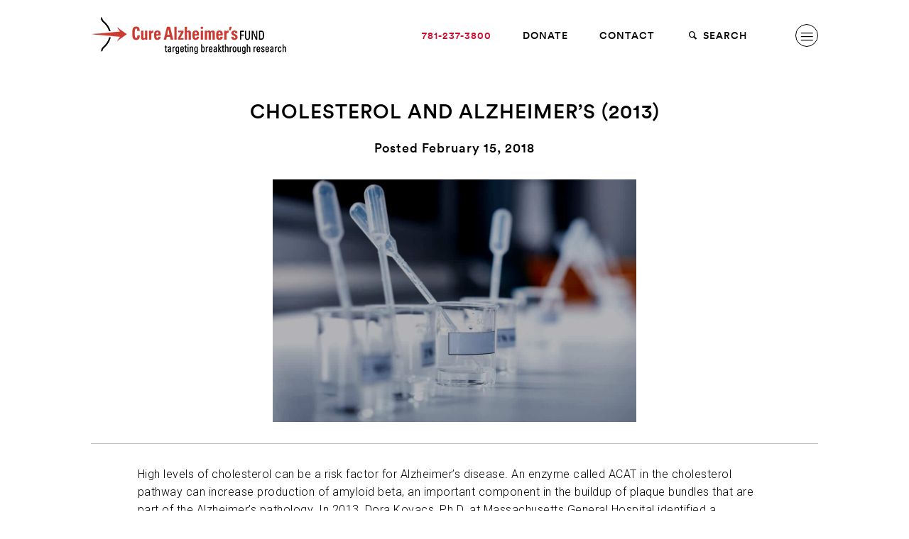

--- FILE ---
content_type: text/html; charset=UTF-8
request_url: https://curealz.org/news-and-events/cholesterol-alzheimers-2013/
body_size: 15629
content:
<!DOCTYPE HTML>
<!--[if lt IE 9]><html class="no-js lt-ie9"> <![endif]-->
<!--[if IE 9]><html class="ie9"> <![endif]-->
<!--[if gt IE 9]><!--><html class="no-js"><!--<![endif]-->
<head>
	<meta charset="utf-8">
	<meta http-equiv="x-ua-compatible" content="ie=edge">
	<meta name="viewport" content="width=device-width, initial-scale=1">
	<link rel="profile" href="http://gmpg.org/xfn/11">
	<link rel="pingback" href="https://curealz.org/xmlrpc.php">

	<link rel="apple-touch-icon" sizes="180x180" href="/wp-content/themes/wpx/assets/images/favicons/apple-touch-icon.png">
	<link rel="icon" type="image/png" sizes="32x32" href="/wp-content/themes/wpx/assets/images/favicons/favicon-32x32.png">
	<link rel="icon" type="image/png" sizes="192x192" href="/wp-content/themes/wpx/assets/images/favicons/android-chrome-192x192.png">
	<link rel="icon" type="image/png" sizes="16x16" href="/wp-content/themes/wpx/assets/images/favicons/favicon-16x16.png">
	<link rel="manifest" href="/wp-content/themes/wpx/assets/images/favicons/site.webmanifest">
	<link rel="mask-icon" href="/wp-content/themes/wpx/assets/images/favicons/safari-pinned-tab.svg" color="#cc0c2f">
	<link rel="shortcut icon" href="/wp-content/themes/wpx/assets/images/favicons/favicon.ico">
	<meta name="msapplication-TileColor" content="#ffffff">
	<meta name="msapplication-TileImage" content="/wp-content/themes/wpx/assets/images/favicons/mstile-144x144.png">
	<meta name="msapplication-config" content="/wp-content/themes/wpx/assets/images/favicons/browserconfig.xml">
	<meta name="theme-color" content="#ffffff">

	<link rel="preconnect" href="https://fonts.googleapis.com">
	<link rel="preconnect" href="https://fonts.gstatic.com" crossorigin>
	<link href="https://fonts.googleapis.com/css2?family=Roboto+Slab:wght@100;300&family=Roboto:ital,wght@0,100;0,300;0,400;0,500;0,700;1,100;1,300;1,400;1,500;1,700&display=swap" rel="stylesheet">

	<meta name='robots' content='index, follow, max-image-preview:large, max-snippet:-1, max-video-preview:-1' />
	<style>img:is([sizes="auto" i], [sizes^="auto," i]) { contain-intrinsic-size: 3000px 1500px }</style>
	
	<!-- This site is optimized with the Yoast SEO plugin v26.8 - https://yoast.com/product/yoast-seo-wordpress/ -->
	<title>Cholesterol and Alzheimer&#039;s (2013) &#8211; Cure Alzheimer&#039;s Fund</title>
	<meta name="description" content="High levels of cholesterol can be a risk factor for Alzheimer’s disease. An enzyme called ACAT in the cholesterol pathway can increase production of" />
	<link rel="canonical" href="https://curealz.org/news-and-events/cholesterol-alzheimers-2013/" />
	<meta property="og:locale" content="en_US" />
	<meta property="og:type" content="article" />
	<meta property="og:title" content="Cholesterol and Alzheimer&#039;s (2013) &#8211; Cure Alzheimer&#039;s Fund" />
	<meta property="og:description" content="High levels of cholesterol can be a risk factor for Alzheimer’s disease. An enzyme called ACAT in the cholesterol pathway can increase production of" />
	<meta property="og:url" content="https://curealz.org/news-and-events/cholesterol-alzheimers-2013/" />
	<meta property="og:site_name" content="Cure Alzheimer&#039;s Fund" />
	<meta property="article:publisher" content="https://www.facebook.com/CureAlzheimers" />
	<meta property="article:published_time" content="2018-02-15T15:00:02+00:00" />
	<meta property="article:modified_time" content="2018-03-02T23:25:02+00:00" />
	<meta property="og:image" content="https://curealz.org/wp-content/uploads/2018/02/iStock-629073294-1.jpg" />
	<meta property="og:image:width" content="1800" />
	<meta property="og:image:height" content="1200" />
	<meta property="og:image:type" content="image/jpeg" />
	<meta name="author" content="Beth Almeida" />
	<meta name="twitter:card" content="summary_large_image" />
	<meta name="twitter:creator" content="@CureAlzheimers" />
	<meta name="twitter:site" content="@CureAlzheimers" />
	<meta name="twitter:label1" content="Written by" />
	<meta name="twitter:data1" content="Beth Almeida" />
	<script type="application/ld+json" class="yoast-schema-graph">{"@context":"https://schema.org","@graph":[{"@type":"Article","@id":"https://curealz.org/news-and-events/cholesterol-alzheimers-2013/#article","isPartOf":{"@id":"https://curealz.org/news-and-events/cholesterol-alzheimers-2013/"},"author":{"name":"Beth Almeida","@id":"https://curealz.org/#/schema/person/a742e0433b6ccc6cbcb6e5bfda96dd0a"},"headline":"Cholesterol and Alzheimer&#8217;s (2013)","datePublished":"2018-02-15T15:00:02+00:00","dateModified":"2018-03-02T23:25:02+00:00","mainEntityOfPage":{"@id":"https://curealz.org/news-and-events/cholesterol-alzheimers-2013/"},"wordCount":97,"publisher":{"@id":"https://curealz.org/#organization"},"image":{"@id":"https://curealz.org/news-and-events/cholesterol-alzheimers-2013/#primaryimage"},"thumbnailUrl":"https://curealz.org/wp-content/uploads/2018/02/iStock-629073294-1.jpg","articleSection":["Cholesterol","Discoveries"],"inLanguage":"en-US"},{"@type":"WebPage","@id":"https://curealz.org/news-and-events/cholesterol-alzheimers-2013/","url":"https://curealz.org/news-and-events/cholesterol-alzheimers-2013/","name":"Cholesterol and Alzheimer's (2013) &#8211; Cure Alzheimer&#039;s Fund","isPartOf":{"@id":"https://curealz.org/#website"},"primaryImageOfPage":{"@id":"https://curealz.org/news-and-events/cholesterol-alzheimers-2013/#primaryimage"},"image":{"@id":"https://curealz.org/news-and-events/cholesterol-alzheimers-2013/#primaryimage"},"thumbnailUrl":"https://curealz.org/wp-content/uploads/2018/02/iStock-629073294-1.jpg","datePublished":"2018-02-15T15:00:02+00:00","dateModified":"2018-03-02T23:25:02+00:00","description":"High levels of cholesterol can be a risk factor for Alzheimer’s disease. An enzyme called ACAT in the cholesterol pathway can increase production of","breadcrumb":{"@id":"https://curealz.org/news-and-events/cholesterol-alzheimers-2013/#breadcrumb"},"inLanguage":"en-US","potentialAction":[{"@type":"ReadAction","target":["https://curealz.org/news-and-events/cholesterol-alzheimers-2013/"]}]},{"@type":"ImageObject","inLanguage":"en-US","@id":"https://curealz.org/news-and-events/cholesterol-alzheimers-2013/#primaryimage","url":"https://curealz.org/wp-content/uploads/2018/02/iStock-629073294-1.jpg","contentUrl":"https://curealz.org/wp-content/uploads/2018/02/iStock-629073294-1.jpg","width":1800,"height":1200},{"@type":"BreadcrumbList","@id":"https://curealz.org/news-and-events/cholesterol-alzheimers-2013/#breadcrumb","itemListElement":[{"@type":"ListItem","position":1,"name":"Home","item":"https://curealz.org/"},{"@type":"ListItem","position":2,"name":"Cholesterol and Alzheimer&#8217;s (2013)"}]},{"@type":"WebSite","@id":"https://curealz.org/#website","url":"https://curealz.org/","name":"Cure Alzheimer's Fund","description":"Cure Alzheimer&#039;s Fund is the only organization with a clear plan to end Alzheimer&#039;s disease. All donations go directly to research.","publisher":{"@id":"https://curealz.org/#organization"},"potentialAction":[{"@type":"SearchAction","target":{"@type":"EntryPoint","urlTemplate":"https://curealz.org/?s={search_term_string}"},"query-input":{"@type":"PropertyValueSpecification","valueRequired":true,"valueName":"search_term_string"}}],"inLanguage":"en-US"},{"@type":"Organization","@id":"https://curealz.org/#organization","name":"Cure Alzheimer's Fund","url":"https://curealz.org/","logo":{"@type":"ImageObject","inLanguage":"en-US","@id":"https://curealz.org/#/schema/logo/image/","url":"https://curealz.org/wp-content/uploads/2018/03/logo-cure@2x.png","contentUrl":"https://curealz.org/wp-content/uploads/2018/03/logo-cure@2x.png","width":552,"height":119,"caption":"Cure Alzheimer's Fund"},"image":{"@id":"https://curealz.org/#/schema/logo/image/"},"sameAs":["https://www.facebook.com/CureAlzheimers","https://x.com/CureAlzheimers","https://www.youtube.com/user/CureAlzheimers"]},{"@type":"Person","@id":"https://curealz.org/#/schema/person/a742e0433b6ccc6cbcb6e5bfda96dd0a","name":"Beth Almeida","image":{"@type":"ImageObject","inLanguage":"en-US","@id":"https://curealz.org/#/schema/person/image/","url":"https://secure.gravatar.com/avatar/2c6321dd9c5b50afec07714ee295a29d2c6f5c7c41d818517928fa81e7662d62?s=96&d=mm&r=g","contentUrl":"https://secure.gravatar.com/avatar/2c6321dd9c5b50afec07714ee295a29d2c6f5c7c41d818517928fa81e7662d62?s=96&d=mm&r=g","caption":"Beth Almeida"}}]}</script>
	<!-- / Yoast SEO plugin. -->


<link href='https://fonts.gstatic.com' crossorigin rel='preconnect' />
<link rel="alternate" type="application/rss+xml" title="Cure Alzheimer&#039;s Fund &raquo; Feed" href="https://curealz.org/feed/" />
<style id='wp-emoji-styles-inline-css' type='text/css'>

	img.wp-smiley, img.emoji {
		display: inline !important;
		border: none !important;
		box-shadow: none !important;
		height: 1em !important;
		width: 1em !important;
		margin: 0 0.07em !important;
		vertical-align: -0.1em !important;
		background: none !important;
		padding: 0 !important;
	}
</style>
<link rel='stylesheet' id='wp-block-library-css' href='https://curealz.org/wp-includes/css/dist/block-library/style.min.css?ver=6.8.3' type='text/css' media='all' />
<style id='classic-theme-styles-inline-css' type='text/css'>
/*! This file is auto-generated */
.wp-block-button__link{color:#fff;background-color:#32373c;border-radius:9999px;box-shadow:none;text-decoration:none;padding:calc(.667em + 2px) calc(1.333em + 2px);font-size:1.125em}.wp-block-file__button{background:#32373c;color:#fff;text-decoration:none}
</style>
<style id='safe-svg-svg-icon-style-inline-css' type='text/css'>
.safe-svg-cover{text-align:center}.safe-svg-cover .safe-svg-inside{display:inline-block;max-width:100%}.safe-svg-cover svg{fill:currentColor;height:100%;max-height:100%;max-width:100%;width:100%}

</style>
<style id='global-styles-inline-css' type='text/css'>
:root{--wp--preset--aspect-ratio--square: 1;--wp--preset--aspect-ratio--4-3: 4/3;--wp--preset--aspect-ratio--3-4: 3/4;--wp--preset--aspect-ratio--3-2: 3/2;--wp--preset--aspect-ratio--2-3: 2/3;--wp--preset--aspect-ratio--16-9: 16/9;--wp--preset--aspect-ratio--9-16: 9/16;--wp--preset--color--black: #000000;--wp--preset--color--cyan-bluish-gray: #abb8c3;--wp--preset--color--white: #ffffff;--wp--preset--color--pale-pink: #f78da7;--wp--preset--color--vivid-red: #cf2e2e;--wp--preset--color--luminous-vivid-orange: #ff6900;--wp--preset--color--luminous-vivid-amber: #fcb900;--wp--preset--color--light-green-cyan: #7bdcb5;--wp--preset--color--vivid-green-cyan: #00d084;--wp--preset--color--pale-cyan-blue: #8ed1fc;--wp--preset--color--vivid-cyan-blue: #0693e3;--wp--preset--color--vivid-purple: #9b51e0;--wp--preset--gradient--vivid-cyan-blue-to-vivid-purple: linear-gradient(135deg,rgba(6,147,227,1) 0%,rgb(155,81,224) 100%);--wp--preset--gradient--light-green-cyan-to-vivid-green-cyan: linear-gradient(135deg,rgb(122,220,180) 0%,rgb(0,208,130) 100%);--wp--preset--gradient--luminous-vivid-amber-to-luminous-vivid-orange: linear-gradient(135deg,rgba(252,185,0,1) 0%,rgba(255,105,0,1) 100%);--wp--preset--gradient--luminous-vivid-orange-to-vivid-red: linear-gradient(135deg,rgba(255,105,0,1) 0%,rgb(207,46,46) 100%);--wp--preset--gradient--very-light-gray-to-cyan-bluish-gray: linear-gradient(135deg,rgb(238,238,238) 0%,rgb(169,184,195) 100%);--wp--preset--gradient--cool-to-warm-spectrum: linear-gradient(135deg,rgb(74,234,220) 0%,rgb(151,120,209) 20%,rgb(207,42,186) 40%,rgb(238,44,130) 60%,rgb(251,105,98) 80%,rgb(254,248,76) 100%);--wp--preset--gradient--blush-light-purple: linear-gradient(135deg,rgb(255,206,236) 0%,rgb(152,150,240) 100%);--wp--preset--gradient--blush-bordeaux: linear-gradient(135deg,rgb(254,205,165) 0%,rgb(254,45,45) 50%,rgb(107,0,62) 100%);--wp--preset--gradient--luminous-dusk: linear-gradient(135deg,rgb(255,203,112) 0%,rgb(199,81,192) 50%,rgb(65,88,208) 100%);--wp--preset--gradient--pale-ocean: linear-gradient(135deg,rgb(255,245,203) 0%,rgb(182,227,212) 50%,rgb(51,167,181) 100%);--wp--preset--gradient--electric-grass: linear-gradient(135deg,rgb(202,248,128) 0%,rgb(113,206,126) 100%);--wp--preset--gradient--midnight: linear-gradient(135deg,rgb(2,3,129) 0%,rgb(40,116,252) 100%);--wp--preset--font-size--small: 13px;--wp--preset--font-size--medium: 20px;--wp--preset--font-size--large: 36px;--wp--preset--font-size--x-large: 42px;--wp--preset--spacing--20: 0.44rem;--wp--preset--spacing--30: 0.67rem;--wp--preset--spacing--40: 1rem;--wp--preset--spacing--50: 1.5rem;--wp--preset--spacing--60: 2.25rem;--wp--preset--spacing--70: 3.38rem;--wp--preset--spacing--80: 5.06rem;--wp--preset--shadow--natural: 6px 6px 9px rgba(0, 0, 0, 0.2);--wp--preset--shadow--deep: 12px 12px 50px rgba(0, 0, 0, 0.4);--wp--preset--shadow--sharp: 6px 6px 0px rgba(0, 0, 0, 0.2);--wp--preset--shadow--outlined: 6px 6px 0px -3px rgba(255, 255, 255, 1), 6px 6px rgba(0, 0, 0, 1);--wp--preset--shadow--crisp: 6px 6px 0px rgba(0, 0, 0, 1);}:where(.is-layout-flex){gap: 0.5em;}:where(.is-layout-grid){gap: 0.5em;}body .is-layout-flex{display: flex;}.is-layout-flex{flex-wrap: wrap;align-items: center;}.is-layout-flex > :is(*, div){margin: 0;}body .is-layout-grid{display: grid;}.is-layout-grid > :is(*, div){margin: 0;}:where(.wp-block-columns.is-layout-flex){gap: 2em;}:where(.wp-block-columns.is-layout-grid){gap: 2em;}:where(.wp-block-post-template.is-layout-flex){gap: 1.25em;}:where(.wp-block-post-template.is-layout-grid){gap: 1.25em;}.has-black-color{color: var(--wp--preset--color--black) !important;}.has-cyan-bluish-gray-color{color: var(--wp--preset--color--cyan-bluish-gray) !important;}.has-white-color{color: var(--wp--preset--color--white) !important;}.has-pale-pink-color{color: var(--wp--preset--color--pale-pink) !important;}.has-vivid-red-color{color: var(--wp--preset--color--vivid-red) !important;}.has-luminous-vivid-orange-color{color: var(--wp--preset--color--luminous-vivid-orange) !important;}.has-luminous-vivid-amber-color{color: var(--wp--preset--color--luminous-vivid-amber) !important;}.has-light-green-cyan-color{color: var(--wp--preset--color--light-green-cyan) !important;}.has-vivid-green-cyan-color{color: var(--wp--preset--color--vivid-green-cyan) !important;}.has-pale-cyan-blue-color{color: var(--wp--preset--color--pale-cyan-blue) !important;}.has-vivid-cyan-blue-color{color: var(--wp--preset--color--vivid-cyan-blue) !important;}.has-vivid-purple-color{color: var(--wp--preset--color--vivid-purple) !important;}.has-black-background-color{background-color: var(--wp--preset--color--black) !important;}.has-cyan-bluish-gray-background-color{background-color: var(--wp--preset--color--cyan-bluish-gray) !important;}.has-white-background-color{background-color: var(--wp--preset--color--white) !important;}.has-pale-pink-background-color{background-color: var(--wp--preset--color--pale-pink) !important;}.has-vivid-red-background-color{background-color: var(--wp--preset--color--vivid-red) !important;}.has-luminous-vivid-orange-background-color{background-color: var(--wp--preset--color--luminous-vivid-orange) !important;}.has-luminous-vivid-amber-background-color{background-color: var(--wp--preset--color--luminous-vivid-amber) !important;}.has-light-green-cyan-background-color{background-color: var(--wp--preset--color--light-green-cyan) !important;}.has-vivid-green-cyan-background-color{background-color: var(--wp--preset--color--vivid-green-cyan) !important;}.has-pale-cyan-blue-background-color{background-color: var(--wp--preset--color--pale-cyan-blue) !important;}.has-vivid-cyan-blue-background-color{background-color: var(--wp--preset--color--vivid-cyan-blue) !important;}.has-vivid-purple-background-color{background-color: var(--wp--preset--color--vivid-purple) !important;}.has-black-border-color{border-color: var(--wp--preset--color--black) !important;}.has-cyan-bluish-gray-border-color{border-color: var(--wp--preset--color--cyan-bluish-gray) !important;}.has-white-border-color{border-color: var(--wp--preset--color--white) !important;}.has-pale-pink-border-color{border-color: var(--wp--preset--color--pale-pink) !important;}.has-vivid-red-border-color{border-color: var(--wp--preset--color--vivid-red) !important;}.has-luminous-vivid-orange-border-color{border-color: var(--wp--preset--color--luminous-vivid-orange) !important;}.has-luminous-vivid-amber-border-color{border-color: var(--wp--preset--color--luminous-vivid-amber) !important;}.has-light-green-cyan-border-color{border-color: var(--wp--preset--color--light-green-cyan) !important;}.has-vivid-green-cyan-border-color{border-color: var(--wp--preset--color--vivid-green-cyan) !important;}.has-pale-cyan-blue-border-color{border-color: var(--wp--preset--color--pale-cyan-blue) !important;}.has-vivid-cyan-blue-border-color{border-color: var(--wp--preset--color--vivid-cyan-blue) !important;}.has-vivid-purple-border-color{border-color: var(--wp--preset--color--vivid-purple) !important;}.has-vivid-cyan-blue-to-vivid-purple-gradient-background{background: var(--wp--preset--gradient--vivid-cyan-blue-to-vivid-purple) !important;}.has-light-green-cyan-to-vivid-green-cyan-gradient-background{background: var(--wp--preset--gradient--light-green-cyan-to-vivid-green-cyan) !important;}.has-luminous-vivid-amber-to-luminous-vivid-orange-gradient-background{background: var(--wp--preset--gradient--luminous-vivid-amber-to-luminous-vivid-orange) !important;}.has-luminous-vivid-orange-to-vivid-red-gradient-background{background: var(--wp--preset--gradient--luminous-vivid-orange-to-vivid-red) !important;}.has-very-light-gray-to-cyan-bluish-gray-gradient-background{background: var(--wp--preset--gradient--very-light-gray-to-cyan-bluish-gray) !important;}.has-cool-to-warm-spectrum-gradient-background{background: var(--wp--preset--gradient--cool-to-warm-spectrum) !important;}.has-blush-light-purple-gradient-background{background: var(--wp--preset--gradient--blush-light-purple) !important;}.has-blush-bordeaux-gradient-background{background: var(--wp--preset--gradient--blush-bordeaux) !important;}.has-luminous-dusk-gradient-background{background: var(--wp--preset--gradient--luminous-dusk) !important;}.has-pale-ocean-gradient-background{background: var(--wp--preset--gradient--pale-ocean) !important;}.has-electric-grass-gradient-background{background: var(--wp--preset--gradient--electric-grass) !important;}.has-midnight-gradient-background{background: var(--wp--preset--gradient--midnight) !important;}.has-small-font-size{font-size: var(--wp--preset--font-size--small) !important;}.has-medium-font-size{font-size: var(--wp--preset--font-size--medium) !important;}.has-large-font-size{font-size: var(--wp--preset--font-size--large) !important;}.has-x-large-font-size{font-size: var(--wp--preset--font-size--x-large) !important;}
:where(.wp-block-post-template.is-layout-flex){gap: 1.25em;}:where(.wp-block-post-template.is-layout-grid){gap: 1.25em;}
:where(.wp-block-columns.is-layout-flex){gap: 2em;}:where(.wp-block-columns.is-layout-grid){gap: 2em;}
:root :where(.wp-block-pullquote){font-size: 1.5em;line-height: 1.6;}
</style>
<link rel='stylesheet' id='wpx.styles-css' href='https://curealz.org/wp-content/themes/wpx/assets/styles/screen.min.css?ver=1747062168' type='text/css' media='screen' />
<style id='rocket-lazyload-inline-css' type='text/css'>
.rll-youtube-player{position:relative;padding-bottom:56.23%;height:0;overflow:hidden;max-width:100%;}.rll-youtube-player:focus-within{outline: 2px solid currentColor;outline-offset: 5px;}.rll-youtube-player iframe{position:absolute;top:0;left:0;width:100%;height:100%;z-index:100;background:0 0}.rll-youtube-player img{bottom:0;display:block;left:0;margin:auto;max-width:100%;width:100%;position:absolute;right:0;top:0;border:none;height:auto;-webkit-transition:.4s all;-moz-transition:.4s all;transition:.4s all}.rll-youtube-player img:hover{-webkit-filter:brightness(75%)}.rll-youtube-player .play{height:100%;width:100%;left:0;top:0;position:absolute;background:url(https://curealz.org/wp-content/plugins/wp-rocket/assets/img/youtube.png) no-repeat center;background-color: transparent !important;cursor:pointer;border:none;}
</style>
<script type="text/javascript" src="https://curealz.org/wp-includes/js/jquery/jquery.min.js?ver=3.7.1" id="jquery-core-js"></script>
<script type="text/javascript" src="https://curealz.org/wp-includes/js/jquery/jquery-migrate.min.js?ver=3.4.1" id="jquery-migrate-js"></script>
<link rel="https://api.w.org/" href="https://curealz.org/wp-json/" /><link rel="alternate" title="JSON" type="application/json" href="https://curealz.org/wp-json/wp/v2/posts/2455" /><link rel="EditURI" type="application/rsd+xml" title="RSD" href="https://curealz.org/xmlrpc.php?rsd" />
<link rel='shortlink' href='https://curealz.org/?p=2455' />
<link rel="alternate" title="oEmbed (JSON)" type="application/json+oembed" href="https://curealz.org/wp-json/oembed/1.0/embed?url=https%3A%2F%2Fcurealz.org%2Fnews-and-events%2Fcholesterol-alzheimers-2013%2F" />
<link rel="alternate" title="oEmbed (XML)" type="text/xml+oembed" href="https://curealz.org/wp-json/oembed/1.0/embed?url=https%3A%2F%2Fcurealz.org%2Fnews-and-events%2Fcholesterol-alzheimers-2013%2F&#038;format=xml" />
		<script type="text/javascript">
				(function(c,l,a,r,i,t,y){
					c[a]=c[a]||function(){(c[a].q=c[a].q||[]).push(arguments)};t=l.createElement(r);t.async=1;
					t.src="https://www.clarity.ms/tag/"+i+"?ref=wordpress";y=l.getElementsByTagName(r)[0];y.parentNode.insertBefore(t,y);
				})(window, document, "clarity", "script", "7v0qfxxuee");
		</script>
		<script>
	(function(i,s,o,g,r,a,m){i['GoogleAnalyticsObject']=r;i[r]=i[r]||function(){
	(i[r].q=i[r].q||[]).push(arguments)},i[r].l=1*new Date();a=s.createElement(o),
	m=s.getElementsByTagName(o)[0];a.async=1;a.src=g;m.parentNode.insertBefore(a,m)
	})(window,document,'script','//www.google-analytics.com/analytics.js','ga');

	ga('create', 'UA-7289598-1', 'auto');
	ga('require', 'displayfeatures');
	ga('send', 'pageview');
</script>
<script async="" src="https://giving.classy.org/embedded/api/sdk/js/86321"></script>
<!-- Google Tag Manager -->
<script>(function(w,d,s,l,i){w[l]=w[l]||[];w[l].push({'gtm.start':
new Date().getTime(),event:'gtm.js'});var f=d.getElementsByTagName(s)[0],
j=d.createElement(s),dl=l!='dataLayer'?'&l='+l:'';j.async=true;j.src=
'https://www.googletagmanager.com/gtm.js?id='+i+dl;f.parentNode.insertBefore(j,f);
})(window,document,'script','dataLayer','GTM-MX7CBTFF');</script>
<!-- End Google Tag Manager -->
<noscript><style id="rocket-lazyload-nojs-css">.rll-youtube-player, [data-lazy-src]{display:none !important;}</style></noscript>
</head>

<body class="wp-singular post-template-default single single-post postid-2455 single-format-standard wp-theme-wpx slug-cholesterol-alzheimers-2013">

	<!-- Google Tag Manager (noscript) -->
	<noscript><iframe src="https://www.googletagmanager.com/ns.html?id=GTM-MX7CBTFF"
	height="0" width="0" style="display:none;visibility:hidden"></iframe></noscript>
	<!-- End Google Tag Manager (noscript) -->
	
	<script>
	!function(f,b,e,v,n,t,s){if(f.fbq)return;n=f.fbq=function(){n.callMethod?
	n.callMethod.apply(n,arguments):n.queue.push(arguments)};if(!f._fbq)f._fbq=n;
	n.push=n;n.loaded=!0;n.version='2.0';n.queue=[];t=b.createElement(e);t.async=!0;
	t.src=v;s=b.getElementsByTagName(e)[0];s.parentNode.insertBefore(t,s)}(window,
	document,'script','https://connect.facebook.net/en_US/fbevents.js');
	fbq('init', '1454279274616146'); // Insert your pixel ID here.
	fbq('track', 'PageView');
	</script>
	<noscript><img height="1" width="1" style="display:none"
	src="https://www.facebook.com/tr?id=1454279274616146&ev=PageView&noscript=1"
	/></noscript>

			<script type="text/javascript">
		/* <![CDATA[ */
		var google_conversion_id = 1063754491;
		var google_custom_params = window.google_tag_params;
		var google_remarketing_only = true;
		/* ]]> */
		</script>
		<script type="text/javascript" src="//www.googleadservices.com/pagead/conversion.js">
		</script>
		<noscript>
		<div style="display:inline;">
		<img height="1" width="1" style="border-style:none;" alt="" src="//googleads.g.doubleclick.net/pagead/viewthroughconversion/1063754491/?guid=ON&amp;script=0"/>
		</div>
		</noscript>
	
	<div class="overlay"></div>

	
<div class="nav-primary is-mobile-state" id="nav-primary">
	<div class="nav-primary-inner">

		<a href="https://curealz.org" class="logo-main"><img src="https://curealz.org/wp-content/themes/wpx/assets/images/logo-cure.png" data-2x="https://curealz.org/wp-content/themes/wpx/assets/images/logo-cure@2x.png" alt="Cure Alzheimer's Fund"></a>
		<a href="https://curealz.org" class="logo-mobile"><img src="https://curealz.org/wp-content/themes/wpx/assets/images/logo-cure-mobile.png" data-2x="https://curealz.org/wp-content/themes/wpx/assets/images/logo-cure@2x.png" alt="Cure Alzheimer's Fund"></a>

		<a href="#" class="nav-primary-toggle" id="nav-primary-toggle">
			<i class="icon-cancel"></i>
		</a>

		<div class="nav-mobile">
			<ul>
				<li>
					<form action="https://curealz.org" method="get" class="primary-nav-search">
						<i class="icon-search"></i> <input type="text" name="s"> <a href="#" class="primary-nav-search-submit"><i class="icon-right-open-big"></i></a>
					</form>
				</li>
				<li class="page_item page-item-42957 page_item_has_children"><a href="https://curealz.org/the-basics-of-alzheimers-disease/">The Basics of Alzheimer’s Disease<i class="icon-right-open-big"></i></a>
<ul class='children'>
	<li class="page_item page-item-43169"><a href="https://curealz.org/the-basics-of-alzheimers-disease/types-of-dementia/">Types of Dementia<i class="icon-right-open-big"></i></a></li>
	<li class="page_item page-item-42967"><a href="https://curealz.org/the-basics-of-alzheimers-disease/pathology-of-alzheimers-disease/">Pathology of Alzheimer’s Disease<i class="icon-right-open-big"></i></a></li>
	<li class="page_item page-item-42973"><a href="https://curealz.org/the-basics-of-alzheimers-disease/stages-and-symptoms-of-alzheimers-disease/">Stages and Symptoms of Alzheimer’s Disease<i class="icon-right-open-big"></i></a></li>
	<li class="page_item page-item-42993"><a href="https://curealz.org/the-basics-of-alzheimers-disease/risk-factors-for-alzheimers-disease/">Risk Factors for Alzheimer’s Disease<i class="icon-right-open-big"></i></a></li>
	<li class="page_item page-item-42999"><a href="https://curealz.org/the-basics-of-alzheimers-disease/the-genetics-of-alzheimers-disease/">The Genetics of Alzheimer’s Disease<i class="icon-right-open-big"></i></a></li>
	<li class="page_item page-item-43002"><a href="https://curealz.org/the-basics-of-alzheimers-disease/diagnostic-tools-for-alzheimers-disease/">Diagnostic Tools for Alzheimer’s Disease<i class="icon-right-open-big"></i></a></li>
	<li class="page_item page-item-43006"><a href="https://curealz.org/the-basics-of-alzheimers-disease/existing-treatments-and-drugs-for-alzheimers-disease/">Existing Treatments and Drugs for Alzheimer’s Disease<i class="icon-right-open-big"></i></a></li>
	<li class="page_item page-item-43012"><a href="https://curealz.org/the-basics-of-alzheimers-disease/statistics-and-costs/">Statistics and Costs<i class="icon-right-open-big"></i></a></li>
	<li class="page_item page-item-91"><a href="https://curealz.org/the-basics-of-alzheimers-disease/better-your-brain/">Better Your Brain<i class="icon-right-open-big"></i></a></li>
</ul>
</li>
<li class="page_item page-item-93 page_item_has_children"><a href="https://curealz.org/the-research/">The Research<i class="icon-right-open-big"></i></a>
<ul class='children'>
	<li class="page_item page-item-95 page_item_has_children"><a href="https://curealz.org/the-research/areas-of-focus/">Areas of Focus<i class="icon-right-open-big"></i></a>
	<ul class='children'>
		<li class="page_item page-item-99"><a href="https://curealz.org/the-research/areas-of-focus/alz-genome-project/">Alzheimer&#8217;s Genome Project™<i class="icon-right-open-big"></i></a></li>
		<li class="page_item page-item-101"><a href="https://curealz.org/the-research/areas-of-focus/genes-to-therapies/">Genes to Therapy / Stem Cell Screening<i class="icon-right-open-big"></i></a></li>
		<li class="page_item page-item-103"><a href="https://curealz.org/the-research/areas-of-focus/identification/">Identification<i class="icon-right-open-big"></i></a></li>
		<li class="page_item page-item-105"><a href="https://curealz.org/the-research/areas-of-focus/immune-system-structures/">Immune System Structures &#038; Processes<i class="icon-right-open-big"></i></a></li>
		<li class="page_item page-item-111"><a href="https://curealz.org/the-research/areas-of-focus/the-microbiome/">Interaction of the Microbiome<i class="icon-right-open-big"></i></a></li>
		<li class="page_item page-item-109"><a href="https://curealz.org/the-research/areas-of-focus/pathological-pathways-systems/">Pathological Pathways &#038; Systems<i class="icon-right-open-big"></i></a></li>
		<li class="page_item page-item-113"><a href="https://curealz.org/the-research/areas-of-focus/therapeutic-strategies-drug-discovery/">Therapeutic Strategies &#038; Drug Discovery<i class="icon-right-open-big"></i></a></li>
		<li class="page_item page-item-115"><a href="https://curealz.org/the-research/areas-of-focus/whole-genome-sequencing/">Whole Genome Sequencing<i class="icon-right-open-big"></i></a></li>
		<li class="page_item page-item-107"><a href="https://curealz.org/the-research/areas-of-focus/other-areas-of-investigation/">Other Areas of Investigation<i class="icon-right-open-big"></i></a></li>
	</ul>
</li>
	<li class="page_item page-item-97 page_item_has_children"><a href="https://curealz.org/the-research/consortia/">Consortia<i class="icon-right-open-big"></i></a>
	<ul class='children'>
		<li class="page_item page-item-33486"><a href="https://curealz.org/the-research/consortia/tau/">ALZHEIMER&#8217;S DISEASE TAU CONSORTIUM<i class="icon-right-open-big"></i></a></li>
		<li class="page_item page-item-119"><a href="https://curealz.org/the-research/consortia/apoe/">FLEMING APOE CONSORTIUM<i class="icon-right-open-big"></i></a></li>
		<li class="page_item page-item-125"><a href="https://curealz.org/the-research/consortia/brain-entry-and-exit/">BRAIN ENTRY &#038; EXIT CONSORTIUM<i class="icon-right-open-big"></i></a></li>
		<li class="page_item page-item-121"><a href="https://curealz.org/the-research/consortia/circuits/">CIRCUITS CONSORTIUM (ENDED)<i class="icon-right-open-big"></i></a></li>
		<li class="page_item page-item-40473"><a href="https://curealz.org/the-research/consortia/microbiome-consortium/">MICROBIOME CONSORTIUM<i class="icon-right-open-big"></i></a></li>
		<li class="page_item page-item-28807"><a href="https://curealz.org/the-research/consortia/neuroimmune-consortium/">NEUROIMMUNE CONSORTIUM<i class="icon-right-open-big"></i></a></li>
		<li class="page_item page-item-46298"><a href="https://curealz.org/the-research/consortia/brain-aging-consortium/">BRAIN AGING CONSORTIUM<i class="icon-right-open-big"></i></a></li>
	</ul>
</li>
	<li class="page_item page-item-1164"><a href="https://curealz.org/the-research/research-funded-projects/">Funded Projects<i class="icon-right-open-big"></i></a></li>
	<li class="page_item page-item-129"><a href="https://curealz.org/the-research/grant-process/">Grant Process<i class="icon-right-open-big"></i></a></li>
	<li class="page_item page-item-131"><a href="https://curealz.org/the-research/researchers/">Our Researchers<i class="icon-right-open-big"></i></a></li>
	<li class="page_item page-item-135 page_item_has_children"><a href="https://curealz.org/the-research/topics-of-interest/">Topics of Interest<i class="icon-right-open-big"></i></a>
	<ul class='children'>
		<li class="page_item page-item-137"><a href="https://curealz.org/the-research/topics-of-interest/alz-in-a-dish/">Alzheimer&#8217;s in a Dish<i class="icon-right-open-big"></i></a></li>
		<li class="page_item page-item-142"><a href="https://curealz.org/the-research/topics-of-interest/app/">Amyloid Precursor Protein<i class="icon-right-open-big"></i></a></li>
		<li class="page_item page-item-144"><a href="https://curealz.org/the-research/topics-of-interest/brain-lymphatic-system/">Brain Lymphatic System<i class="icon-right-open-big"></i></a></li>
		<li class="page_item page-item-150"><a href="https://curealz.org/the-research/topics-of-interest/innate-immunity/">Innate Immunity<i class="icon-right-open-big"></i></a></li>
		<li class="page_item page-item-154"><a href="https://curealz.org/the-research/topics-of-interest/microglia/">Microglia<i class="icon-right-open-big"></i></a></li>
		<li class="page_item page-item-1749"><a href="https://curealz.org/the-research/topics-of-interest/blood-brain-barrier/">Blood Brain Barrier<i class="icon-right-open-big"></i></a></li>
	</ul>
</li>
	<li class="page_item page-item-13280"><a href="https://curealz.org/the-research/published-papers/">Published Papers<i class="icon-right-open-big"></i></a></li>
	<li class="page_item page-item-13518"><a href="https://curealz.org/the-research/discoveries/">Discoveries<i class="icon-right-open-big"></i></a></li>
</ul>
</li>
<li class="page_item page-item-156 page_item_has_children"><a href="https://curealz.org/about-us/">About Us<i class="icon-right-open-big"></i></a>
<ul class='children'>
	<li class="page_item page-item-31259"><a href="https://curealz.org/about-us/our-story/">Our Story<i class="icon-right-open-big"></i></a></li>
	<li class="page_item page-item-160"><a href="https://curealz.org/about-us/our-people/">Our People<i class="icon-right-open-big"></i></a></li>
	<li class="page_item page-item-162"><a href="https://curealz.org/about-us/financial-reports/">Reports<i class="icon-right-open-big"></i></a></li>
	<li class="page_item page-item-40686 page_item_has_children"><a href="https://curealz.org/about-us/2023-results/">2023 Results<i class="icon-right-open-big"></i></a>
	<ul class='children'>
		<li class="page_item page-item-40695"><a href="https://curealz.org/about-us/2023-results/letter-from-the-chair/">Letter from the Chair<i class="icon-right-open-big"></i></a></li>
		<li class="page_item page-item-40697"><a href="https://curealz.org/about-us/2023-results/letter-from-the-ceo/">Letter from the CEO<i class="icon-right-open-big"></i></a></li>
		<li class="page_item page-item-40699"><a href="https://curealz.org/about-us/2023-results/letter-from-the-chair-of-rlg/">Letter from the Chair of RLG<i class="icon-right-open-big"></i></a></li>
		<li class="page_item page-item-40704"><a href="https://curealz.org/about-us/2023-results/financial-charts/">Financials – Source and Use of Funds<i class="icon-right-open-big"></i></a></li>
		<li class="page_item page-item-40706"><a href="https://curealz.org/about-us/2023-results/form-990/">Financials – Form 990<i class="icon-right-open-big"></i></a></li>
		<li class="page_item page-item-40708"><a href="https://curealz.org/about-us/2023-results/audited-financials/">Audited Financials<i class="icon-right-open-big"></i></a></li>
		<li class="page_item page-item-41098"><a href="https://curealz.org/about-us/2023-results/complete-annual-report/">Complete Annual Report<i class="icon-right-open-big"></i></a></li>
		<li class="page_item page-item-40710"><a href="https://curealz.org/about-us/2023-results/research-overview/">Research Overview<i class="icon-right-open-big"></i></a></li>
		<li class="page_item page-item-40712"><a href="https://curealz.org/about-us/2023-results/research-areas-of-focus/">Research Areas of Focus<i class="icon-right-open-big"></i></a></li>
		<li class="page_item page-item-40714"><a href="https://curealz.org/about-us/2023-results/funded-projects/">Funded Research Projects<i class="icon-right-open-big"></i></a></li>
		<li class="page_item page-item-40716"><a href="https://curealz.org/about-us/2023-results/published-papers/">Published Research Papers<i class="icon-right-open-big"></i></a></li>
	</ul>
</li>
	<li class="page_item page-item-45099 page_item_has_children"><a href="https://curealz.org/about-us/2024-results/">2024 Results<i class="icon-right-open-big"></i></a>
	<ul class='children'>
		<li class="page_item page-item-45102"><a href="https://curealz.org/about-us/2024-results/letter-from-the-chair/">Letter from the Chair<i class="icon-right-open-big"></i></a></li>
		<li class="page_item page-item-45103"><a href="https://curealz.org/about-us/2024-results/letter-from-the-ceo/">Letter from the CEO<i class="icon-right-open-big"></i></a></li>
		<li class="page_item page-item-45104"><a href="https://curealz.org/about-us/2024-results/financial-charts/">Financials – Source and Use of Funds<i class="icon-right-open-big"></i></a></li>
		<li class="page_item page-item-45105"><a href="https://curealz.org/about-us/2024-results/form-990/">Financials – Form 990<i class="icon-right-open-big"></i></a></li>
		<li class="page_item page-item-45106"><a href="https://curealz.org/about-us/2024-results/audited-financials/">Audited Financials<i class="icon-right-open-big"></i></a></li>
		<li class="page_item page-item-45109"><a href="https://curealz.org/about-us/2024-results/complete-annual-report/">Complete Annual Report<i class="icon-right-open-big"></i></a></li>
		<li class="page_item page-item-45110"><a href="https://curealz.org/about-us/2024-results/research-overview/">Research Overview<i class="icon-right-open-big"></i></a></li>
		<li class="page_item page-item-45111"><a href="https://curealz.org/about-us/2024-results/research-areas-of-focus/">Research Areas of Focus<i class="icon-right-open-big"></i></a></li>
		<li class="page_item page-item-45112"><a href="https://curealz.org/about-us/2024-results/funded-projects/">Funded Research Projects<i class="icon-right-open-big"></i></a></li>
		<li class="page_item page-item-45113"><a href="https://curealz.org/about-us/2024-results/published-papers/">Published Research Papers<i class="icon-right-open-big"></i></a></li>
	</ul>
</li>
</ul>
</li>
<li class="page_item page-item-166 page_item_has_children"><a href="https://curealz.org/giving/">Giving<i class="icon-right-open-big"></i></a>
<ul class='children'>
	<li class="page_item page-item-168"><a href="https://curealz.org/giving/donate/">Donate<i class="icon-right-open-big"></i></a></li>
	<li class="page_item page-item-46626"><a href="https://curealz.org/giving/2025-annual-appeal/">2025 Annual Appeal<i class="icon-right-open-big"></i></a></li>
	<li class="page_item page-item-42806 page_item_has_children"><a href="https://curealz.org/giving/ways-to-donate/">Ways to Donate<i class="icon-right-open-big"></i></a>
	<ul class='children'>
		<li class="page_item page-item-13417"><a href="https://curealz.org/giving/ways-to-donate/planned-giving/">Planned Giving<i class="icon-right-open-big"></i></a></li>
		<li class="page_item page-item-31325"><a href="https://curealz.org/giving/ways-to-donate/crypto/">CRYPTOCURRENCY<i class="icon-right-open-big"></i></a></li>
	</ul>
</li>
	<li class="page_item page-item-170"><a href="https://curealz.org/giving/fundraisers/">Fundraisers<i class="icon-right-open-big"></i></a></li>
	<li class="page_item page-item-172"><a href="https://curealz.org/giving/in-memory/">In Memory &#038; In Honor<i class="icon-right-open-big"></i></a></li>
	<li class="page_item page-item-44710"><a href="https://curealz.org/giving/i-remember/">I Remember<i class="icon-right-open-big"></i></a></li>
	<li class="page_item page-item-174"><a href="https://curealz.org/giving/artists-giving-back/">Artists Giving Back<i class="icon-right-open-big"></i></a></li>
	<li class="page_item page-item-176"><a href="https://curealz.org/giving/charity-watchdogs/">Charity Watchdogs<i class="icon-right-open-big"></i></a></li>
</ul>
</li>
<li class="page_item page-item-178 page_item_has_children"><a href="https://curealz.org/news-and-events/">News and Events<i class="icon-right-open-big"></i></a>
<ul class='children'>
	<li class="page_item page-item-12035 page_item_has_children"><a href="https://curealz.org/news-and-events/events/">Events<i class="icon-right-open-big"></i></a>
	<ul class='children'>
		<li class="page_item page-item-13944"><a href="https://curealz.org/news-and-events/events/2018-symposium-video/">2018 Symposium Video<i class="icon-right-open-big"></i></a></li>
	</ul>
</li>
	<li class="page_item page-item-12041"><a href="https://curealz.org/news-and-events/webinars/">Webinars<i class="icon-right-open-big"></i></a></li>
	<li class="page_item page-item-12036"><a href="https://curealz.org/news-and-events/interviews/">Interviews<i class="icon-right-open-big"></i></a></li>
	<li class="page_item page-item-12038"><a href="https://curealz.org/news-and-events/press/">Press<i class="icon-right-open-big"></i></a></li>
	<li class="page_item page-item-12039"><a href="https://curealz.org/news-and-events/videos/">Videos<i class="icon-right-open-big"></i></a></li>
	<li class="page_item page-item-13997 page_item_has_children"><a href="https://curealz.org/news-and-events/research-newsletter/">Newsletter<i class="icon-right-open-big"></i></a>
	<ul class='children'>
		<li class="page_item page-item-44038"><a href="https://curealz.org/news-and-events/research-newsletter/december-2024-your-generosity/">December 2024: Your Generosity<i class="icon-right-open-big"></i></a></li>
		<li class="page_item page-item-44056"><a href="https://curealz.org/news-and-events/research-newsletter/december-2024/">December 2024<i class="icon-right-open-big"></i></a></li>
		<li class="page_item page-item-44044"><a href="https://curealz.org/news-and-events/research-newsletter/december-2024-ways-to-donate/">December 2024: Ways to Donate<i class="icon-right-open-big"></i></a></li>
		<li class="page_item page-item-44049"><a href="https://curealz.org/news-and-events/research-newsletter/november-2024/">November 2024<i class="icon-right-open-big"></i></a></li>
		<li class="page_item page-item-42111"><a href="https://curealz.org/news-and-events/research-newsletter/july-2024/">July 2024<i class="icon-right-open-big"></i></a></li>
		<li class="page_item page-item-42093"><a href="https://curealz.org/news-and-events/research-newsletter/june-2024/">June 2024<i class="icon-right-open-big"></i></a></li>
		<li class="page_item page-item-42055"><a href="https://curealz.org/news-and-events/research-newsletter/march-2024/">March 2024<i class="icon-right-open-big"></i></a></li>
		<li class="page_item page-item-42577"><a href="https://curealz.org/news-and-events/research-newsletter/november-2023/">November 2023<i class="icon-right-open-big"></i></a></li>
		<li class="page_item page-item-42046"><a href="https://curealz.org/news-and-events/research-newsletter/july-2023/">July 2023<i class="icon-right-open-big"></i></a></li>
		<li class="page_item page-item-42037"><a href="https://curealz.org/news-and-events/research-newsletter/february-2023/">February 2023<i class="icon-right-open-big"></i></a></li>
		<li class="page_item page-item-42030"><a href="https://curealz.org/news-and-events/research-newsletter/june-2022/">June 2022<i class="icon-right-open-big"></i></a></li>
		<li class="page_item page-item-42016"><a href="https://curealz.org/news-and-events/research-newsletter/december-2022/">December 2022<i class="icon-right-open-big"></i></a></li>
		<li class="page_item page-item-29175"><a href="https://curealz.org/news-and-events/research-newsletter/december-2021/">December 2021<i class="icon-right-open-big"></i></a></li>
		<li class="page_item page-item-42561"><a href="https://curealz.org/news-and-events/research-newsletter/july-2021/">July 2021<i class="icon-right-open-big"></i></a></li>
		<li class="page_item page-item-26613"><a href="https://curealz.org/news-and-events/research-newsletter/fall-2020/">Fall 2020<i class="icon-right-open-big"></i></a></li>
		<li class="page_item page-item-17085"><a href="https://curealz.org/news-and-events/research-newsletter/march-2020/">March 2020<i class="icon-right-open-big"></i></a></li>
		<li class="page_item page-item-16088"><a href="https://curealz.org/news-and-events/research-newsletter/november-2019/">November 2019<i class="icon-right-open-big"></i></a></li>
		<li class="page_item page-item-15599"><a href="https://curealz.org/news-and-events/research-newsletter/october-2019-15/">October 2019<i class="icon-right-open-big"></i></a></li>
		<li class="page_item page-item-15258"><a href="https://curealz.org/news-and-events/research-newsletter/july-2019/">July 2019<i class="icon-right-open-big"></i></a></li>
		<li class="page_item page-item-14712"><a href="https://curealz.org/news-and-events/research-newsletter/march-2019/">March 2019<i class="icon-right-open-big"></i></a></li>
		<li class="page_item page-item-14218"><a href="https://curealz.org/news-and-events/research-newsletter/january_2019/">January 2019<i class="icon-right-open-big"></i></a></li>
		<li class="page_item page-item-42554"><a href="https://curealz.org/news-and-events/research-newsletter/december-2018/">December 2018<i class="icon-right-open-big"></i></a></li>
		<li class="page_item page-item-14095"><a href="https://curealz.org/news-and-events/research-newsletter/november/">November 2018<i class="icon-right-open-big"></i></a></li>
	</ul>
</li>
	<li class="page_item page-item-182"><a href="https://curealz.org/news-and-events/blog/">Blog<i class="icon-right-open-big"></i></a></li>
</ul>
</li>
<li class="page_item page-item-13861 page_item_has_children"><a href="https://curealz.org/awareness/">Awareness<i class="icon-right-open-big"></i></a>
<ul class='children'>
	<li class="page_item page-item-13385"><a href="https://curealz.org/awareness/the-face-of-alzheimers/">The Face of Alzheimer&#8217;s<i class="icon-right-open-big"></i></a></li>
	<li class="page_item page-item-13743"><a href="https://curealz.org/awareness/world-alzheimers-day/">World Alzheimer’s Day<i class="icon-right-open-big"></i></a></li>
	<li class="page_item page-item-29838"><a href="https://curealz.org/awareness/dr-solomon-carter-fuller/">Dr. Solomon Carter Fuller<i class="icon-right-open-big"></i></a></li>
</ul>
</li>
<li class="page_item page-item-188"><a href="https://curealz.org/contact/">Contact<i class="icon-right-open-big"></i></a></li>
							</ul>

		</div>

	</div>

</div>
	<div class="bounds" data-sticky-wrap>

		<div class="header-main" id="header-main">

			<div class="header-main-inner">

				<a href="https://curealz.org" class="logo-main"><img class="retina" src="https://curealz.org/wp-content/themes/wpx/assets/images/logo-cure.png" data-2x="https://curealz.org/wp-content/themes/wpx/assets/images/logo-cure@2x.png" alt="Cure Alzheimer's Fund"></a>
				<a href="https://curealz.org" class="logo-mobile"><img class="retina" src="https://curealz.org/wp-content/themes/wpx/assets/images/logo-cure-mobile.png" data-2x="https://curealz.org/wp-content/themes/wpx/assets/images/logo-cure-mobile@2x.png" alt="Cure Alzheimer's Fund"></a>

				
<div class="nav-utility">
	<ul>
		<li id="menu-item-190" class="is-emphasized menu-item menu-item-type-custom menu-item-object-custom menu-item-190"><a href="tel:781-237-3800">781-237-3800</a></li>
<li id="menu-item-44438" class="menu-item menu-item-type-custom menu-item-object-custom menu-item-44438"><a href="/?campaign=666449">Donate</a></li>
<li id="menu-item-192" class="menu-item menu-item-type-post_type menu-item-object-page menu-item-192"><a href="https://curealz.org/contact/">Contact</a></li>
		<li class="search-item">
			<a href="#" id="search-toggle"><i class="icon-search"></i> <span>Search</span></a>
			<form action="https://curealz.org" method="get" id="utility-search">
				<i class="icon-search"></i> <input type="text" name="s"> <a href="#" id="utility-search-submit"><i class="icon-right-open-big"></i></a>
			</form>
		</li>
	</ul>
</div>
				<a href="#" class="nav-primary-toggle">
					<i class="icon-menu"></i>
				</a>

			</div>

		</div>
					
<div class="bounds-content tinymce">

	<header class="bounds-header">

		<h1 class="content-title">Cholesterol and Alzheimer&#8217;s (2013)</h1>

		<p class="date">Posted February 15, 2018</p>
		
	</header>

	
			<figure class="content-feature">
			<img src="https://curealz.org/wp-content/uploads/2018/02/iStock-629073294-1-1080x720.jpg" alt="">
		</figure>
	
	<div class="content-narrow">
		<p>High levels of cholesterol can be a risk factor for Alzheimer’s disease. An enzyme called ACAT in the cholesterol pathway can increase production of amyloid beta, an important component in the buildup of plaque bundles that are part of the Alzheimer’s pathology. In 2013, Dora Kovacs, Ph.D. at Massachusetts General Hospital identified a mechanism of action called “palmitoylation” that accounts for the relationship between ACAT and increased toxic amyloid production. Kovacs’ team then moved to test two existing drugs, inhibitors of the ACAT enzyme, for their effectiveness against Alzheimer’s.</p>
<p>&nbsp;</p>
					<!--
			<h2 class="text-align-center">Share:</h2>
			<div class="addthis_inline_share_toolbox"></div>
			-->
			</div>

	
		<hr>

		<div class="bounds-tags no-padding">

			<p>
																									<a href="https://curealz.org/news-and-events/#!/category/cholesterol/">Cholesterol</a>
																									<a href="https://curealz.org/news-and-events/#!/category/discoveries/">Discoveries</a>
							</p>

		</div>

	
	<div class="nav-horizontal">

		<div class="wrap">

			
			<p><a href="https://curealz.org/news-and-events/">Back to News and Events</a></p>
			
		</div>

	</div>

</div>


	
				
		
			<div data-module="isotope" class="isotope module  bg-alt margin-top">

				<div class="wrap">

					<h1 class="subtitle">Related Content:</h1>
					
					<div class="isotope-wrap">

						<div class="spinner loader">
							<div class="dot1"></div>
							<div class="dot2"></div>
						</div>

						<p class="messaging"></p>

						<div class="isotope-object eq-parent " data-id="related-posts" data-cpt="post" data-orderby="date" data-order="DESC">

							<div class="gutter-sizer"></div>
							<div class="grid-sizer"></div>

							
								
								
											<article data-id="14771" data-title="Cholesterol and Alzheimer’s Disease (2019)" data-timestamp="1553782721" class="isotope-item is-article">
				<a href="https://curealz.org/news-and-events/cholesterol-and-alzheimers-disease-2019/">
					<img src="https://curealz.org/wp-content/uploads/2018/02/iStock-629073294-1-826x550.jpg" alt="">					<header>
						<h1 class="isotope-title">
							Cholesterol and Alzheimer’s Disease (2019)													</h1>
					</header>
				</a>
			</article>
			
							
								
								
											<article data-id="2455" data-title="Cholesterol and Alzheimer&#8217;s (2013)" data-timestamp="1518706802" class="isotope-item is-article">
				<a href="https://curealz.org/news-and-events/cholesterol-alzheimers-2013/">
					<img src="https://curealz.org/wp-content/uploads/2018/02/iStock-629073294-1-826x550.jpg" alt="">					<header>
						<h1 class="isotope-title">
							Cholesterol and Alzheimer&#8217;s (2013)													</h1>
					</header>
				</a>
			</article>
			
							
								
								
											<article data-id="2876" data-title="Cholesterol and Alzheimer&#8217;s: A Big Step Forward" data-timestamp="1375110962" class="isotope-item is-article">
				<a href="https://curealz.org/news-and-events/cholesterol-and-alzheimers-a-big-step-forward/">
					<img src="https://curealz.org/wp-content/uploads/2018/02/cholesterol_22_ss_118624588-300x300.jpg" alt="">					<header>
						<h1 class="isotope-title">
							Cholesterol and Alzheimer&#8217;s: A Big Step Forward													</h1>
					</header>
				</a>
			</article>
			
							
								
								
											<article data-id="2800" data-title="Two Sides to Abeta" data-timestamp="1327201503" class="isotope-item is-article">
				<a href="https://curealz.org/news-and-events/two-sides-to-abeta/">
					<img src="https://curealz.org/wp-content/themes/wpx/assets/images/isotope-default.png" alt="">					<header>
						<h1 class="isotope-title">
							Two Sides to Abeta													</h1>
					</header>
				</a>
			</article>
			
							
						</div>

						
					</div>

				</div>

			</div>

		
	


	</div>

	<footer class="footer-main" data-sticky-footer>

		<div class="footer-main-inner">

			<div class="cols">

				
					<div class="col">

						<p>Register for email updates about:</p>

						<div id="mc_embed_shell">
<div id="mc_embed_signup" class="inline-newsletter" data-module="newsletter-subscribe">
	<form action="https://curealz.us18.list-manage.com/subscribe/post?u=1cf47bf9e079014daba530c67&amp;id=ea974f19cf&amp;f_id=00ba32e1f0" method="post" id="mc-embedded-subscribe-form" name="mc-embedded-subscribe-form" class="validate" target="_blank">
		<div id="mc_embed_signup_scroll">
			<div class="mc-field-group input-group">
				<ul>
					<li>
						<input type="checkbox" name="group[5633]" id="mce-group[5633]-5633-0" value="1">
						<label for="mce-group[5633]-5633-0">Our Latest News</label>
					</li>
									</ul>
			</div>
		<div class="mc-field-group">
			<input placeholder="First Name" type="text" name="FNAME" class=" text" id="mce-FNAME" value=""></div>
			<div class="mc-field-group">
				<input placeholder="Last Name" type="text" name="LNAME" class=" text" id="mce-LNAME" value="">
			</div>
			<div class="mc-field-group">
				<input placeholder="Email" type="email" name="EMAIL" class="required email" id="mce-EMAIL" value="" required="">
			</div>
			<div id="mce-responses" class="clear">
				<div class="response" id="mce-error-response" style="display: none;"></div>
				<div class="response" id="mce-success-response" style="display: none;"></div>
			</div>
			<div aria-hidden="true" style="position: absolute; left: -5000px;">
				<input type="text" name="b_1cf47bf9e079014daba530c67_ea974f19cf" tabindex="-1" value="">
			</div>
			<div class="clear"><input type="submit" name="subscribe" id="mc-embedded-subscribe" class="button" value="Subscribe"></div>
		</div>
	</form>
</div>

<script type="text/javascript" src="//s3.amazonaws.com/downloads.mailchimp.com/js/mc-validate.js"></script><script type="text/javascript">(function($) {window.fnames = new Array(); window.ftypes = new Array();fnames[1]='FNAME';ftypes[1]='text';fnames[2]='LNAME';ftypes[2]='text';fnames[0]='EMAIL';ftypes[0]='email';fnames[3]='ADDRESS';ftypes[3]='address';fnames[4]='PHONE';ftypes[4]='phone';}(jQuery));var $mcj = jQuery.noConflict(true);</script></div>
					</div>

				
								
				<div class="col">
					<p>&copy; 2005 - 2026 Cure Alzheimer's Fund. All rights reserved.</p>
					<p>Cure Alzheimer’s Fund is a “doing business as” name for the Alzheimer’s Disease Research Foundation, a 501(c)(3) public charity with federal tax ID #52-239-6428.
<br>
<br>
<a href="https://curealz.org/wp-content/uploads/2025/09/CAF-Disclosure-Statement.pdf" target="_blank" rel="noopener">Cure Alzheimer’s Fund Disclosure Statement</a></p>					<p><a href="https://curealz.org/privacy-policy/">Privacy Policy</a></p>				</div>

				<div class="col">

										<p><a href="https://curealz.org/giving/donate/">Donate</a></p>

					<ul>
						<li id="menu-item-201" class="menu-item menu-item-type-post_type menu-item-object-page menu-item-201"><a href="https://curealz.org/contact/">Contact</a></li>
<li id="menu-item-203" class="menu-item menu-item-type-custom menu-item-object-custom menu-item-203"><a href="tel:781-237-3800">781-237-3800</a></li>
<li id="menu-item-202" class="menu-item menu-item-type-post_type menu-item-object-page menu-item-202"><a href="https://curealz.org/sitemap/">Sitemap</a></li>
					</ul>

																									
											<div class="nav-social">

							<a href="https://www.facebook.com/CureAlzheimers" target="_blank" class="chicklet-facebook"><i class="icon-facebook"></i></a>							<a href="http://www.linkedin.com/company/1108107" target="_blank" class="chicklet-linkedin"><i class="icon-linkedin"></i></a>							<a href="https://www.youtube.com/user/CureAlzheimers" target="_blank" class="chicklet-youtube"><i class="icon-youtube"></i></a>							<a href="https://vimeo.com/curealz" target="_blank" class="chicklet-vimeo"><i class="icon-vimeo"></i></a>							<a href="https://www.instagram.com/curealzheimers/" target="_blank" class="chicklet-instagram"><i class="icon-instagram"></i></a>
						</div>
					
				</div>

			</div>

		</div>

	</footer>

	<script>var SITE_ROOT = 'https://curealz.org';</script>
	<script>var SITE_ASSETS = 'https://curealz.org/wp-content/themes/wpx/assets';</script>
	<script>var SITE_THEME = 'https://curealz.org/wp-content/themes/wpx';</script>

	
	<script type="speculationrules">
{"prefetch":[{"source":"document","where":{"and":[{"href_matches":"\/*"},{"not":{"href_matches":["\/wp-*.php","\/wp-admin\/*","\/wp-content\/uploads\/*","\/wp-content\/*","\/wp-content\/plugins\/*","\/wp-content\/themes\/wpx\/*","\/*\\?(.+)"]}},{"not":{"selector_matches":"a[rel~=\"nofollow\"]"}},{"not":{"selector_matches":".no-prefetch, .no-prefetch a"}}]},"eagerness":"conservative"}]}
</script>
<script type="text/javascript" id="rocket-browser-checker-js-after">
/* <![CDATA[ */
"use strict";var _createClass=function(){function defineProperties(target,props){for(var i=0;i<props.length;i++){var descriptor=props[i];descriptor.enumerable=descriptor.enumerable||!1,descriptor.configurable=!0,"value"in descriptor&&(descriptor.writable=!0),Object.defineProperty(target,descriptor.key,descriptor)}}return function(Constructor,protoProps,staticProps){return protoProps&&defineProperties(Constructor.prototype,protoProps),staticProps&&defineProperties(Constructor,staticProps),Constructor}}();function _classCallCheck(instance,Constructor){if(!(instance instanceof Constructor))throw new TypeError("Cannot call a class as a function")}var RocketBrowserCompatibilityChecker=function(){function RocketBrowserCompatibilityChecker(options){_classCallCheck(this,RocketBrowserCompatibilityChecker),this.passiveSupported=!1,this._checkPassiveOption(this),this.options=!!this.passiveSupported&&options}return _createClass(RocketBrowserCompatibilityChecker,[{key:"_checkPassiveOption",value:function(self){try{var options={get passive(){return!(self.passiveSupported=!0)}};window.addEventListener("test",null,options),window.removeEventListener("test",null,options)}catch(err){self.passiveSupported=!1}}},{key:"initRequestIdleCallback",value:function(){!1 in window&&(window.requestIdleCallback=function(cb){var start=Date.now();return setTimeout(function(){cb({didTimeout:!1,timeRemaining:function(){return Math.max(0,50-(Date.now()-start))}})},1)}),!1 in window&&(window.cancelIdleCallback=function(id){return clearTimeout(id)})}},{key:"isDataSaverModeOn",value:function(){return"connection"in navigator&&!0===navigator.connection.saveData}},{key:"supportsLinkPrefetch",value:function(){var elem=document.createElement("link");return elem.relList&&elem.relList.supports&&elem.relList.supports("prefetch")&&window.IntersectionObserver&&"isIntersecting"in IntersectionObserverEntry.prototype}},{key:"isSlowConnection",value:function(){return"connection"in navigator&&"effectiveType"in navigator.connection&&("2g"===navigator.connection.effectiveType||"slow-2g"===navigator.connection.effectiveType)}}]),RocketBrowserCompatibilityChecker}();
/* ]]> */
</script>
<script type="text/javascript" id="rocket-preload-links-js-extra">
/* <![CDATA[ */
var RocketPreloadLinksConfig = {"excludeUris":"\/(?:.+\/)?feed(?:\/(?:.+\/?)?)?$|\/(?:.+\/)?embed\/|\/(index.php\/)?(.*)wp-json(\/.*|$)|\/refer\/|\/go\/|\/recommend\/|\/recommends\/","usesTrailingSlash":"1","imageExt":"jpg|jpeg|gif|png|tiff|bmp|webp|avif|pdf|doc|docx|xls|xlsx|php","fileExt":"jpg|jpeg|gif|png|tiff|bmp|webp|avif|pdf|doc|docx|xls|xlsx|php|html|htm","siteUrl":"https:\/\/curealz.org","onHoverDelay":"100","rateThrottle":"3"};
/* ]]> */
</script>
<script type="text/javascript" id="rocket-preload-links-js-after">
/* <![CDATA[ */
(function() {
"use strict";var r="function"==typeof Symbol&&"symbol"==typeof Symbol.iterator?function(e){return typeof e}:function(e){return e&&"function"==typeof Symbol&&e.constructor===Symbol&&e!==Symbol.prototype?"symbol":typeof e},e=function(){function i(e,t){for(var n=0;n<t.length;n++){var i=t[n];i.enumerable=i.enumerable||!1,i.configurable=!0,"value"in i&&(i.writable=!0),Object.defineProperty(e,i.key,i)}}return function(e,t,n){return t&&i(e.prototype,t),n&&i(e,n),e}}();function i(e,t){if(!(e instanceof t))throw new TypeError("Cannot call a class as a function")}var t=function(){function n(e,t){i(this,n),this.browser=e,this.config=t,this.options=this.browser.options,this.prefetched=new Set,this.eventTime=null,this.threshold=1111,this.numOnHover=0}return e(n,[{key:"init",value:function(){!this.browser.supportsLinkPrefetch()||this.browser.isDataSaverModeOn()||this.browser.isSlowConnection()||(this.regex={excludeUris:RegExp(this.config.excludeUris,"i"),images:RegExp(".("+this.config.imageExt+")$","i"),fileExt:RegExp(".("+this.config.fileExt+")$","i")},this._initListeners(this))}},{key:"_initListeners",value:function(e){-1<this.config.onHoverDelay&&document.addEventListener("mouseover",e.listener.bind(e),e.listenerOptions),document.addEventListener("mousedown",e.listener.bind(e),e.listenerOptions),document.addEventListener("touchstart",e.listener.bind(e),e.listenerOptions)}},{key:"listener",value:function(e){var t=e.target.closest("a"),n=this._prepareUrl(t);if(null!==n)switch(e.type){case"mousedown":case"touchstart":this._addPrefetchLink(n);break;case"mouseover":this._earlyPrefetch(t,n,"mouseout")}}},{key:"_earlyPrefetch",value:function(t,e,n){var i=this,r=setTimeout(function(){if(r=null,0===i.numOnHover)setTimeout(function(){return i.numOnHover=0},1e3);else if(i.numOnHover>i.config.rateThrottle)return;i.numOnHover++,i._addPrefetchLink(e)},this.config.onHoverDelay);t.addEventListener(n,function e(){t.removeEventListener(n,e,{passive:!0}),null!==r&&(clearTimeout(r),r=null)},{passive:!0})}},{key:"_addPrefetchLink",value:function(i){return this.prefetched.add(i.href),new Promise(function(e,t){var n=document.createElement("link");n.rel="prefetch",n.href=i.href,n.onload=e,n.onerror=t,document.head.appendChild(n)}).catch(function(){})}},{key:"_prepareUrl",value:function(e){if(null===e||"object"!==(void 0===e?"undefined":r(e))||!1 in e||-1===["http:","https:"].indexOf(e.protocol))return null;var t=e.href.substring(0,this.config.siteUrl.length),n=this._getPathname(e.href,t),i={original:e.href,protocol:e.protocol,origin:t,pathname:n,href:t+n};return this._isLinkOk(i)?i:null}},{key:"_getPathname",value:function(e,t){var n=t?e.substring(this.config.siteUrl.length):e;return n.startsWith("/")||(n="/"+n),this._shouldAddTrailingSlash(n)?n+"/":n}},{key:"_shouldAddTrailingSlash",value:function(e){return this.config.usesTrailingSlash&&!e.endsWith("/")&&!this.regex.fileExt.test(e)}},{key:"_isLinkOk",value:function(e){return null!==e&&"object"===(void 0===e?"undefined":r(e))&&(!this.prefetched.has(e.href)&&e.origin===this.config.siteUrl&&-1===e.href.indexOf("?")&&-1===e.href.indexOf("#")&&!this.regex.excludeUris.test(e.href)&&!this.regex.images.test(e.href))}}],[{key:"run",value:function(){"undefined"!=typeof RocketPreloadLinksConfig&&new n(new RocketBrowserCompatibilityChecker({capture:!0,passive:!0}),RocketPreloadLinksConfig).init()}}]),n}();t.run();
}());
/* ]]> */
</script>
<script type="text/javascript" id="rocket_lazyload_css-js-extra">
/* <![CDATA[ */
var rocket_lazyload_css_data = {"threshold":"300"};
/* ]]> */
</script>
<script type="text/javascript" id="rocket_lazyload_css-js-after">
/* <![CDATA[ */
!function o(n,c,a){function u(t,e){if(!c[t]){if(!n[t]){var r="function"==typeof require&&require;if(!e&&r)return r(t,!0);if(s)return s(t,!0);throw(e=new Error("Cannot find module '"+t+"'")).code="MODULE_NOT_FOUND",e}r=c[t]={exports:{}},n[t][0].call(r.exports,function(e){return u(n[t][1][e]||e)},r,r.exports,o,n,c,a)}return c[t].exports}for(var s="function"==typeof require&&require,e=0;e<a.length;e++)u(a[e]);return u}({1:[function(e,t,r){"use strict";{const c="undefined"==typeof rocket_pairs?[]:rocket_pairs,a=(("undefined"==typeof rocket_excluded_pairs?[]:rocket_excluded_pairs).map(t=>{var e=t.selector;document.querySelectorAll(e).forEach(e=>{e.setAttribute("data-rocket-lazy-bg-"+t.hash,"excluded")})}),document.querySelector("#wpr-lazyload-bg-container"));var o=rocket_lazyload_css_data.threshold||300;const u=new IntersectionObserver(e=>{e.forEach(t=>{t.isIntersecting&&c.filter(e=>t.target.matches(e.selector)).map(t=>{var e;t&&((e=document.createElement("style")).textContent=t.style,a.insertAdjacentElement("afterend",e),t.elements.forEach(e=>{u.unobserve(e),e.setAttribute("data-rocket-lazy-bg-"+t.hash,"loaded")}))})})},{rootMargin:o+"px"});function n(){0<(0<arguments.length&&void 0!==arguments[0]?arguments[0]:[]).length&&c.forEach(t=>{try{document.querySelectorAll(t.selector).forEach(e=>{"loaded"!==e.getAttribute("data-rocket-lazy-bg-"+t.hash)&&"excluded"!==e.getAttribute("data-rocket-lazy-bg-"+t.hash)&&(u.observe(e),(t.elements||=[]).push(e))})}catch(e){console.error(e)}})}n(),function(){const r=window.MutationObserver;return function(e,t){if(e&&1===e.nodeType)return(t=new r(t)).observe(e,{attributes:!0,childList:!0,subtree:!0}),t}}()(document.querySelector("body"),n)}},{}]},{},[1]);
/* ]]> */
</script>
<script type="text/javascript" src="https://curealz.org/wp-content/themes/wpx/assets/js/app.min.js?ver=1743018454" id="wpx.js-js"></script>
<script>window.lazyLoadOptions=[{elements_selector:"img[data-lazy-src],.rocket-lazyload,iframe[data-lazy-src]",data_src:"lazy-src",data_srcset:"lazy-srcset",data_sizes:"lazy-sizes",class_loading:"lazyloading",class_loaded:"lazyloaded",threshold:300,callback_loaded:function(element){if(element.tagName==="IFRAME"&&element.dataset.rocketLazyload=="fitvidscompatible"){if(element.classList.contains("lazyloaded")){if(typeof window.jQuery!="undefined"){if(jQuery.fn.fitVids){jQuery(element).parent().fitVids()}}}}}},{elements_selector:".rocket-lazyload",data_src:"lazy-src",data_srcset:"lazy-srcset",data_sizes:"lazy-sizes",class_loading:"lazyloading",class_loaded:"lazyloaded",threshold:300,}];window.addEventListener('LazyLoad::Initialized',function(e){var lazyLoadInstance=e.detail.instance;if(window.MutationObserver){var observer=new MutationObserver(function(mutations){var image_count=0;var iframe_count=0;var rocketlazy_count=0;mutations.forEach(function(mutation){for(var i=0;i<mutation.addedNodes.length;i++){if(typeof mutation.addedNodes[i].getElementsByTagName!=='function'){continue}
if(typeof mutation.addedNodes[i].getElementsByClassName!=='function'){continue}
images=mutation.addedNodes[i].getElementsByTagName('img');is_image=mutation.addedNodes[i].tagName=="IMG";iframes=mutation.addedNodes[i].getElementsByTagName('iframe');is_iframe=mutation.addedNodes[i].tagName=="IFRAME";rocket_lazy=mutation.addedNodes[i].getElementsByClassName('rocket-lazyload');image_count+=images.length;iframe_count+=iframes.length;rocketlazy_count+=rocket_lazy.length;if(is_image){image_count+=1}
if(is_iframe){iframe_count+=1}}});if(image_count>0||iframe_count>0||rocketlazy_count>0){lazyLoadInstance.update()}});var b=document.getElementsByTagName("body")[0];var config={childList:!0,subtree:!0};observer.observe(b,config)}},!1)</script><script data-no-minify="1" async src="https://curealz.org/wp-content/plugins/wp-rocket/assets/js/lazyload/17.8.3/lazyload.min.js"></script><script>function lazyLoadThumb(e,alt,l){var t='<img data-lazy-src="https://i.ytimg.com/vi/ID/hqdefault.jpg" alt="" width="480" height="360"><noscript><img src="https://i.ytimg.com/vi/ID/hqdefault.jpg" alt="" width="480" height="360"></noscript>',a='<button class="play" aria-label="Play Youtube video"></button>';if(l){t=t.replace('data-lazy-','');t=t.replace('loading="lazy"','');t=t.replace(/<noscript>.*?<\/noscript>/g,'');}t=t.replace('alt=""','alt="'+alt+'"');return t.replace("ID",e)+a}function lazyLoadYoutubeIframe(){var e=document.createElement("iframe"),t="ID?autoplay=1";t+=0===this.parentNode.dataset.query.length?"":"&"+this.parentNode.dataset.query;e.setAttribute("src",t.replace("ID",this.parentNode.dataset.src)),e.setAttribute("frameborder","0"),e.setAttribute("allowfullscreen","1"),e.setAttribute("allow","accelerometer; autoplay; encrypted-media; gyroscope; picture-in-picture"),this.parentNode.parentNode.replaceChild(e,this.parentNode)}document.addEventListener("DOMContentLoaded",function(){var exclusions=[];var e,t,p,u,l,a=document.getElementsByClassName("rll-youtube-player");for(t=0;t<a.length;t++)(e=document.createElement("div")),(u='https://i.ytimg.com/vi/ID/hqdefault.jpg'),(u=u.replace('ID',a[t].dataset.id)),(l=exclusions.some(exclusion=>u.includes(exclusion))),e.setAttribute("data-id",a[t].dataset.id),e.setAttribute("data-query",a[t].dataset.query),e.setAttribute("data-src",a[t].dataset.src),(e.innerHTML=lazyLoadThumb(a[t].dataset.id,a[t].dataset.alt,l)),a[t].appendChild(e),(p=e.querySelector(".play")),(p.onclick=lazyLoadYoutubeIframe)});</script>
</body>

--- FILE ---
content_type: text/plain
request_url: https://www.google-analytics.com/j/collect?v=1&_v=j102&a=854867977&t=pageview&_s=1&dl=https%3A%2F%2Fcurealz.org%2Fnews-and-events%2Fcholesterol-alzheimers-2013%2F&ul=en-us%40posix&dt=Cholesterol%20and%20Alzheimer%27s%20(2013)%20%E2%80%93%20Cure%20Alzheimer%27s%20Fund&sr=1280x720&vp=1280x720&_u=IGBAgEABAAAAACAAI~&jid=576414510&gjid=838484888&cid=2036984001.1769830301&tid=UA-7289598-1&_gid=1329646370.1769830301&_slc=1&z=944069202
body_size: -449
content:
2,cG-01BFGBM0YD